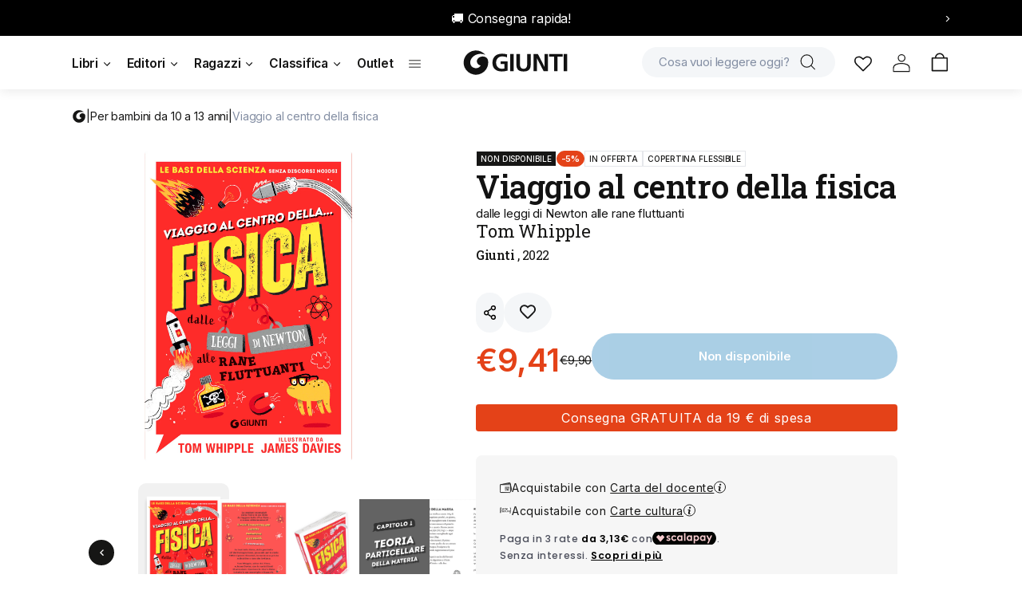

--- FILE ---
content_type: text/javascript; charset=utf-8
request_url: https://giunti.it/products/viaggio-al-centro-della-fisica-whipple-tom-9788809948129.js
body_size: 1203
content:
{"id":8535853400395,"title":"Viaggio al centro della fisica::dalle leggi di Newton alle rane fluttuanti","handle":"viaggio-al-centro-della-fisica-whipple-tom-9788809948129","description":"Le basi della fisica, dalle particelle all'elettromagnetismo, passando per le storie VERE di pietre filosofali, bevande energetiche radioattive e rane che levitano. Un nuovo modo, ironico e divertente, per addentrarsi nel mondo della scienza!","published_at":"2022-02-16T00:00:00+01:00","created_at":"2023-07-10T14:03:08+02:00","vendor":"Giunti Editore","type":"papery","tags":["AUTORE::WHIPPLE","BIC::Y","BIC::YN","BIC::YNT","BIC::YQ","BIC::YQS","BIC::YQSP","cutbuy","EDITORE::E0010","SCONTO_CATALOGO","SERIE::C0005786","TOM","whipple_tom","whitelist"],"price":990,"price_min":990,"price_max":990,"available":false,"price_varies":false,"compare_at_price":0,"compare_at_price_min":0,"compare_at_price_max":0,"compare_at_price_varies":false,"variants":[{"id":46717205643595,"title":"Default Title","option1":"Default Title","option2":null,"option3":null,"sku":"51026A","requires_shipping":true,"taxable":false,"featured_image":null,"available":false,"name":"Viaggio al centro della fisica::dalle leggi di Newton alle rane fluttuanti","public_title":null,"options":["Default Title"],"price":990,"weight":198,"compare_at_price":0,"inventory_management":"shopify","barcode":"9788809948129","quantity_rule":{"min":1,"max":null,"increment":1},"quantity_price_breaks":[],"requires_selling_plan":false,"selling_plan_allocations":[]}],"images":["\/\/cdn.shopify.com\/s\/files\/1\/0729\/8357\/6897\/files\/20260109_dbb6c14c95194df3b92f462bc66eef24.jpg?v=1767925127","\/\/cdn.shopify.com\/s\/files\/1\/0729\/8357\/6897\/files\/20260109_ad8a74507e4d46f0b76fb91ac6f7aa78.jpg?v=1767925127","\/\/cdn.shopify.com\/s\/files\/1\/0729\/8357\/6897\/files\/20260109_c0cdd3edc66542d7b0a8c03585e16b57.jpg?v=1767925127","\/\/cdn.shopify.com\/s\/files\/1\/0729\/8357\/6897\/files\/20260109_ad9a78542c80405a93f1a91b4247373c.jpg?v=1767925127","\/\/cdn.shopify.com\/s\/files\/1\/0729\/8357\/6897\/files\/20260109_cfd2f5e53ba1491d84160d9c03fb5195.jpg?v=1767925127"],"featured_image":"\/\/cdn.shopify.com\/s\/files\/1\/0729\/8357\/6897\/files\/20260109_dbb6c14c95194df3b92f462bc66eef24.jpg?v=1767925127","options":[{"name":"Title","position":1,"values":["Default Title"]}],"url":"\/products\/viaggio-al-centro-della-fisica-whipple-tom-9788809948129","media":[{"alt":null,"id":69400453480826,"position":1,"preview_image":{"aspect_ratio":0.668,"height":1498,"width":1000,"src":"https:\/\/cdn.shopify.com\/s\/files\/1\/0729\/8357\/6897\/files\/20260109_dbb6c14c95194df3b92f462bc66eef24.jpg?v=1767925127"},"aspect_ratio":0.668,"height":1498,"media_type":"image","src":"https:\/\/cdn.shopify.com\/s\/files\/1\/0729\/8357\/6897\/files\/20260109_dbb6c14c95194df3b92f462bc66eef24.jpg?v=1767925127","width":1000},{"alt":null,"id":69400453513594,"position":2,"preview_image":{"aspect_ratio":0.668,"height":1498,"width":1000,"src":"https:\/\/cdn.shopify.com\/s\/files\/1\/0729\/8357\/6897\/files\/20260109_ad8a74507e4d46f0b76fb91ac6f7aa78.jpg?v=1767925127"},"aspect_ratio":0.668,"height":1498,"media_type":"image","src":"https:\/\/cdn.shopify.com\/s\/files\/1\/0729\/8357\/6897\/files\/20260109_ad8a74507e4d46f0b76fb91ac6f7aa78.jpg?v=1767925127","width":1000},{"alt":null,"id":69400453546362,"position":3,"preview_image":{"aspect_ratio":0.75,"height":1333,"width":1000,"src":"https:\/\/cdn.shopify.com\/s\/files\/1\/0729\/8357\/6897\/files\/20260109_c0cdd3edc66542d7b0a8c03585e16b57.jpg?v=1767925127"},"aspect_ratio":0.75,"height":1333,"media_type":"image","src":"https:\/\/cdn.shopify.com\/s\/files\/1\/0729\/8357\/6897\/files\/20260109_c0cdd3edc66542d7b0a8c03585e16b57.jpg?v=1767925127","width":1000},{"alt":null,"id":69400453579130,"position":4,"preview_image":{"aspect_ratio":0.664,"height":1506,"width":1000,"src":"https:\/\/cdn.shopify.com\/s\/files\/1\/0729\/8357\/6897\/files\/20260109_ad9a78542c80405a93f1a91b4247373c.jpg?v=1767925127"},"aspect_ratio":0.664,"height":1506,"media_type":"image","src":"https:\/\/cdn.shopify.com\/s\/files\/1\/0729\/8357\/6897\/files\/20260109_ad9a78542c80405a93f1a91b4247373c.jpg?v=1767925127","width":1000},{"alt":null,"id":69400453611898,"position":5,"preview_image":{"aspect_ratio":1.335,"height":749,"width":1000,"src":"https:\/\/cdn.shopify.com\/s\/files\/1\/0729\/8357\/6897\/files\/20260109_cfd2f5e53ba1491d84160d9c03fb5195.jpg?v=1767925127"},"aspect_ratio":1.335,"height":749,"media_type":"image","src":"https:\/\/cdn.shopify.com\/s\/files\/1\/0729\/8357\/6897\/files\/20260109_cfd2f5e53ba1491d84160d9c03fb5195.jpg?v=1767925127","width":1000}],"requires_selling_plan":false,"selling_plan_groups":[]}

--- FILE ---
content_type: text/javascript; charset=utf-8
request_url: https://giunti.it/products/viaggio-al-centro-della-fisica-whipple-tom-9788809948129.js
body_size: 729
content:
{"id":8535853400395,"title":"Viaggio al centro della fisica::dalle leggi di Newton alle rane fluttuanti","handle":"viaggio-al-centro-della-fisica-whipple-tom-9788809948129","description":"Le basi della fisica, dalle particelle all'elettromagnetismo, passando per le storie VERE di pietre filosofali, bevande energetiche radioattive e rane che levitano. Un nuovo modo, ironico e divertente, per addentrarsi nel mondo della scienza!","published_at":"2022-02-16T00:00:00+01:00","created_at":"2023-07-10T14:03:08+02:00","vendor":"Giunti Editore","type":"papery","tags":["AUTORE::WHIPPLE","BIC::Y","BIC::YN","BIC::YNT","BIC::YQ","BIC::YQS","BIC::YQSP","cutbuy","EDITORE::E0010","SCONTO_CATALOGO","SERIE::C0005786","TOM","whipple_tom","whitelist"],"price":990,"price_min":990,"price_max":990,"available":false,"price_varies":false,"compare_at_price":0,"compare_at_price_min":0,"compare_at_price_max":0,"compare_at_price_varies":false,"variants":[{"id":46717205643595,"title":"Default Title","option1":"Default Title","option2":null,"option3":null,"sku":"51026A","requires_shipping":true,"taxable":false,"featured_image":null,"available":false,"name":"Viaggio al centro della fisica::dalle leggi di Newton alle rane fluttuanti","public_title":null,"options":["Default Title"],"price":990,"weight":198,"compare_at_price":0,"inventory_management":"shopify","barcode":"9788809948129","quantity_rule":{"min":1,"max":null,"increment":1},"quantity_price_breaks":[],"requires_selling_plan":false,"selling_plan_allocations":[]}],"images":["\/\/cdn.shopify.com\/s\/files\/1\/0729\/8357\/6897\/files\/20260109_dbb6c14c95194df3b92f462bc66eef24.jpg?v=1767925127","\/\/cdn.shopify.com\/s\/files\/1\/0729\/8357\/6897\/files\/20260109_ad8a74507e4d46f0b76fb91ac6f7aa78.jpg?v=1767925127","\/\/cdn.shopify.com\/s\/files\/1\/0729\/8357\/6897\/files\/20260109_c0cdd3edc66542d7b0a8c03585e16b57.jpg?v=1767925127","\/\/cdn.shopify.com\/s\/files\/1\/0729\/8357\/6897\/files\/20260109_ad9a78542c80405a93f1a91b4247373c.jpg?v=1767925127","\/\/cdn.shopify.com\/s\/files\/1\/0729\/8357\/6897\/files\/20260109_cfd2f5e53ba1491d84160d9c03fb5195.jpg?v=1767925127"],"featured_image":"\/\/cdn.shopify.com\/s\/files\/1\/0729\/8357\/6897\/files\/20260109_dbb6c14c95194df3b92f462bc66eef24.jpg?v=1767925127","options":[{"name":"Title","position":1,"values":["Default Title"]}],"url":"\/products\/viaggio-al-centro-della-fisica-whipple-tom-9788809948129","media":[{"alt":null,"id":69400453480826,"position":1,"preview_image":{"aspect_ratio":0.668,"height":1498,"width":1000,"src":"https:\/\/cdn.shopify.com\/s\/files\/1\/0729\/8357\/6897\/files\/20260109_dbb6c14c95194df3b92f462bc66eef24.jpg?v=1767925127"},"aspect_ratio":0.668,"height":1498,"media_type":"image","src":"https:\/\/cdn.shopify.com\/s\/files\/1\/0729\/8357\/6897\/files\/20260109_dbb6c14c95194df3b92f462bc66eef24.jpg?v=1767925127","width":1000},{"alt":null,"id":69400453513594,"position":2,"preview_image":{"aspect_ratio":0.668,"height":1498,"width":1000,"src":"https:\/\/cdn.shopify.com\/s\/files\/1\/0729\/8357\/6897\/files\/20260109_ad8a74507e4d46f0b76fb91ac6f7aa78.jpg?v=1767925127"},"aspect_ratio":0.668,"height":1498,"media_type":"image","src":"https:\/\/cdn.shopify.com\/s\/files\/1\/0729\/8357\/6897\/files\/20260109_ad8a74507e4d46f0b76fb91ac6f7aa78.jpg?v=1767925127","width":1000},{"alt":null,"id":69400453546362,"position":3,"preview_image":{"aspect_ratio":0.75,"height":1333,"width":1000,"src":"https:\/\/cdn.shopify.com\/s\/files\/1\/0729\/8357\/6897\/files\/20260109_c0cdd3edc66542d7b0a8c03585e16b57.jpg?v=1767925127"},"aspect_ratio":0.75,"height":1333,"media_type":"image","src":"https:\/\/cdn.shopify.com\/s\/files\/1\/0729\/8357\/6897\/files\/20260109_c0cdd3edc66542d7b0a8c03585e16b57.jpg?v=1767925127","width":1000},{"alt":null,"id":69400453579130,"position":4,"preview_image":{"aspect_ratio":0.664,"height":1506,"width":1000,"src":"https:\/\/cdn.shopify.com\/s\/files\/1\/0729\/8357\/6897\/files\/20260109_ad9a78542c80405a93f1a91b4247373c.jpg?v=1767925127"},"aspect_ratio":0.664,"height":1506,"media_type":"image","src":"https:\/\/cdn.shopify.com\/s\/files\/1\/0729\/8357\/6897\/files\/20260109_ad9a78542c80405a93f1a91b4247373c.jpg?v=1767925127","width":1000},{"alt":null,"id":69400453611898,"position":5,"preview_image":{"aspect_ratio":1.335,"height":749,"width":1000,"src":"https:\/\/cdn.shopify.com\/s\/files\/1\/0729\/8357\/6897\/files\/20260109_cfd2f5e53ba1491d84160d9c03fb5195.jpg?v=1767925127"},"aspect_ratio":1.335,"height":749,"media_type":"image","src":"https:\/\/cdn.shopify.com\/s\/files\/1\/0729\/8357\/6897\/files\/20260109_cfd2f5e53ba1491d84160d9c03fb5195.jpg?v=1767925127","width":1000}],"requires_selling_plan":false,"selling_plan_groups":[]}